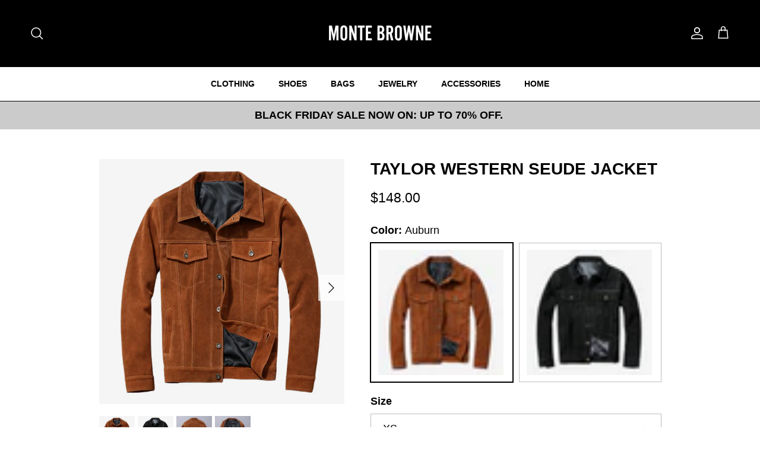

--- FILE ---
content_type: text/json
request_url: https://conf.config-security.com/model
body_size: 86
content:
{"title":"recommendation AI model (keras)","structure":"release_id=0x56:4e:56:51:48:20:46:5c:49:53:43:5d:5d:57:75:72:39:2e:43:70:37:65:2d:25:65:24:47:2c:6a;keras;avhb47ymxje89gku6sb1xit8820elifv4mu4bxweb1i8byvhyecr4imrzu3mj1orjtbw0yxh","weights":"../weights/564e5651.h5","biases":"../biases/564e5651.h5"}